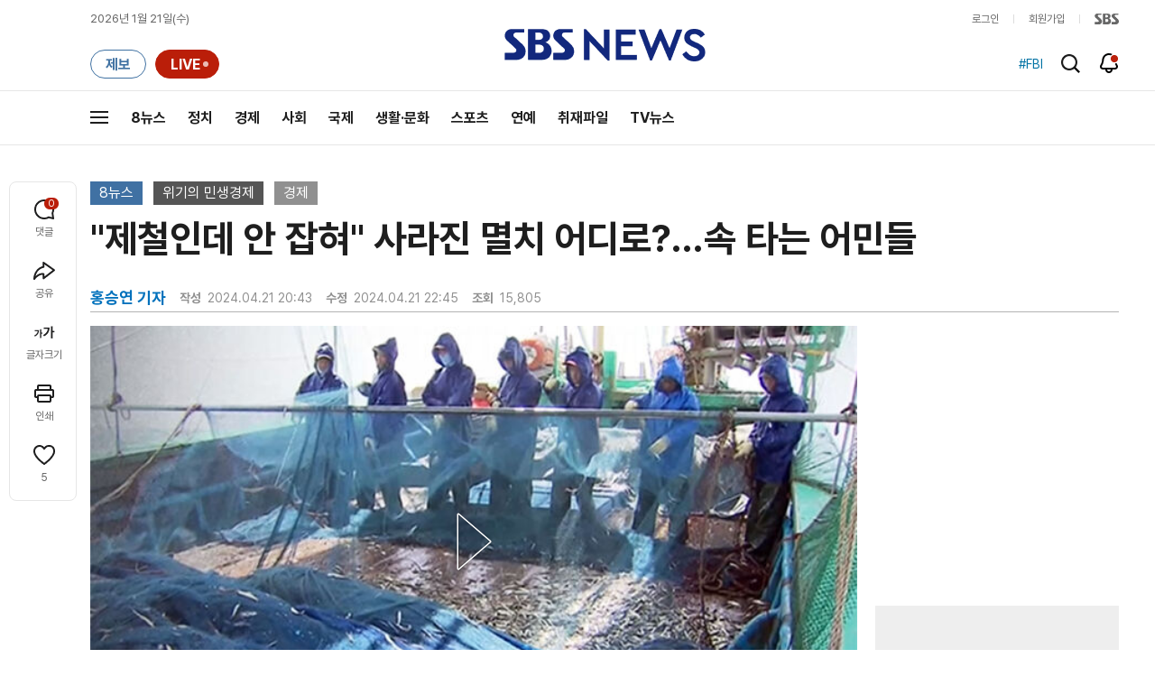

--- FILE ---
content_type: text/html;charset=UTF-8
request_url: https://news.sbs.co.kr/news/newsPlayerIframe.do?news_id=N1007619314&type=NEWS&plink=SBSNEWS&autoplay=Y&playmode=&NoAD=N&vodId=
body_size: 5957
content:
<!DOCTYPE html>
<html lang="ko">
<head>
	<meta charset="utf-8" />
	<meta http-equiv="X-UA-Compatible" content="IE=edge" />
	<title>&#34;제철인데 안 잡혀&#34; 사라진 멸치 어디로?&hellip;속 타는 어민들 | SBS 뉴스 PLAYER</title>
	<meta name="viewport" content="width=device-width, initial-scale=1.0, maximum-scale=1.0, minimum-scale=1.0, user-scalable=no">
	<link rel="preload" type="text/css" href="/css/news_player.css" as="style" onload="this.onload=null;this.rel='stylesheet'">
	<meta name="keywords" content="SBS 뉴스, SBS, 에스비에스, 동영상, Video, Player">
	<meta name="description" content="지금이 제철인 멸치가 예년만큼 잡히지 않고 있습니다. 바다에서 멸치 떼를 만나는 것 자체가 어렵다는데요. 홍승연 기자가 멸치잡이 어선을 함께 타고 그 현장을 취재했습니다.">
	<meta name="robots" content="noindex,indexifembedded">
	
	<link rel="shortcut icon" href="https://news.sbs.co.kr/favicon.ico" type="image/x-icon">
	<link rel="icon" href="https://news.sbs.co.kr/favicon_32x32.png" sizes="32x32"><link rel="icon" href="https://news.sbs.co.kr/favicon_48x48.png" sizes="48x48"><link rel="icon" href="https://news.sbs.co.kr/favicon_96x96.png" sizes="96x96"><link rel="icon" href="https://news.sbs.co.kr/favicon_144x144.png" sizes="144x144">	

	<link rel="preconnect" href="https://img.sbs.co.kr" crossorigin="anonymous">
	<link rel="preconnect" href="https://static.sbsdlab.co.kr" crossorigin="anonymous">
	<link rel="preconnect" href="https://api-gw.sbsdlab.co.kr" crossorigin="anonymous">


	<link rel="canonical" href="https://news.sbs.co.kr/news/newsPlayerIframe.do?news_id=N1007619314">
	
	<!-- facebook S -->
	<meta property="og:type" content="video">
	<meta property="og:site_name" content="SBS 뉴스">
	<meta property="og:title" content="&#34;제철인데 안 잡혀&#34; 사라진 멸치 어디로?&hellip;속 타는 어민들">
	<meta property="og:description" content="지금이 제철인 멸치가 예년만큼 잡히지 않고 있습니다. 바다에서 멸치 떼를 만나는 것 자체가 어렵다는데요. 홍승연 기자가 멸치잡이 어선을 함께 타고 그 현장을 취재했습니다.">
	<meta property="og:site" content="https://news.sbs.co.kr/news/endPage.do?news_id=N1007619314">
	<meta property="og:url" content="https://news.sbs.co.kr/news/endPage.do?news_id=N1007619314">
	<meta property="og:image" content="https://img.sbs.co.kr/newimg/news/20240421/201922861_1280.jpg">
	<!-- facebook E -->
	
	<!-- twitter S -->
	<meta name="twitter:site" content="@SBS8NEWS">
	<meta name="twitter:creator" content="@SBS8NEWS">
	<meta name="twitter:url" content="https://news.sbs.co.kr/news/endPage.do?news_id=N1007619314">
	<meta name="twitter:image" content="https://img.sbs.co.kr/newimg/news/20240421/201922861_1280.jpg">
	<meta name="twitter:title" content='&#34;제철인데 안 잡혀&#34; 사라진 멸치 어디로?&hellip;속 타는 어민들'>
	<meta name="twitter:description" content="지금이 제철인 멸치가 예년만큼 잡히지 않고 있습니다. 바다에서 멸치 떼를 만나는 것 자체가 어렵다는데요. 홍승연 기자가 멸치잡이 어선을 함께 타고 그 현장을 취재했습니다.">
	<!-- twitter E -->
	
	<link rel="preload" as="script" href="https://static.sbsdlab.co.kr/common/util/vue-2.5.13.min.js">
	<link rel="preload" as="script" href="https://static.sbsdlab.co.kr/common/axios/axios.min.js">
	<link rel="preload" as="script" href="/js/news-player/player.polyfill.js">
	<link rel="preload" as="image" href="https://img.sbs.co.kr/newimg/news/20240421/201922861_95.jpg"><link rel="preload" as="image" href="https://img.sbs.co.kr/newimg/news/20240421/201922861_700.jpg">
	
	
	<script type="application/ld+json">
	{
		"@context": "https://schema.org",
		"@type": "VideoObject",
		"@id": "https://news.sbs.co.kr/news/endPage.do?news_id=N1007619314#video",
		"name": "\"제철인데 안 잡혀\" 사라진 멸치 어디로?…속 타는 어민들",
		"description": "지금이 제철인 멸치가 예년만큼 잡히지 않고 있습니다. 바다에서 멸치 떼를 만나는 것 자체가 어렵다는데요. 홍승연 기자가 멸치잡이 어선을 함께 타고 그 현장을 취재했습니다.",
 		"inLanguage": "ko-KR",
		"contentRating": "전체 이용가",
		"genre": "뉴스",
  		"mainEntityOfPage": {
    		"@id": "https://news.sbs.co.kr/news/endPage.do?news_id=N1007619314"
		},
		"isPartOf": {
    		"@type": "NewsArticle",
    		"@id": "https://news.sbs.co.kr/news/endPage.do?news_id=N1007619314"
		},
      	"potentialAction" : {
     	   "@type": "SeekToAction","target":"https://news.sbs.co.kr/news/endPage.do?news_id=N1007619314&t={seek_to_second_number}"
     	   ,"startOffset-input": "required name=seek_to_second_number"
     	 },
		"thumbnailUrl": [
			"https://img.sbs.co.kr/newimg/news/20240421/201922861.jpg",
			"https://img.sbs.co.kr/newimg/news/20240421/201922861_1280.jpg",
			"https://img.sbs.co.kr/newimg/news/20240421/201922861_700.jpg",
			"https://img.sbs.co.kr/newimg/news/20240421/201922861_500.jpg",
			"https://img.sbs.co.kr/newimg/news/20240421/201922861_16v9.jpg",
			"https://img.sbs.co.kr/newimg/news/20240421/201922861_1v1.jpg"
		],
		"uploadDate": "2024-04-21T20:43:00+09:00",
		"duration": "PT1M50S",
 		"playerType": "HTML5",
	
 		"bitrate": "6Mbps","videoFrameSize": "1920x1080","height": 1080,"width": 1920,
	
			"publisher": {
					"@type": "Organization",
			    	"name": "SBS 뉴스",
					"url": "https://news.sbs.co.kr/",
			    	"logo":{
			      		"@type": "ImageObject",
			      		"url": "https://img.sbs.co.kr/news/logo/ios-1024x1024.png",
			   		    "width": 1024,
			  			"height": 1024
			    	},
					"contactPoint": {
    					"@type": "ContactPoint","telephone" : "+82-2-1577-1003","contactType": "Customer service"
  					}
			  },

		"embedUrl": "https://news.sbs.co.kr/news/player.do?newsId=N1007619314",
				
		"interactionStatistic": [
			{
				"@type": "InteractionCounter",
				 "interactionType": { "@type": "WatchAction" },
				"userInteractionCount": 15805
			}
		],

		"regionsAllowed":"AD,AE,AF,AG,AI,AL,AM,AO,AQ,AR,AS,AT,AU,AW,AX,AZ,BA,BB,BD,BE,BF,BG,BH,BI,BJ,BL,BM,BN,BO,BQ,BR,BS,BT,BV,BW,BY,BZ,CA,CC,CD,CF,CG,CH,CI,CK,CL,CM,CN,CO,CR,CU,CV,CW,CX,CY,CZ,DE,DJ,DK,DM,DO,DZ,EC,EE,EG,EH,ER,ES,ET,FI,FJ,FK,FM,FO,FR,GA,GB,GD,GE,GF,GG,GH,GI,GL,GM,GN,GP,GQ,GR,GS,GT,GU,GW,GY,HK,HM,HN,HR,HT,HU,ID,IE,IL,IM,IN,IO,IQ,IR,IS,IT,JE,JM,JO,JP,KE,KG,KH,KI,KM,KN,KP,KR,KW,KY,KZ,LA,LB,LC,LI,LK,LR,LS,LT,LU,LV,LY,MA,MC,MD,ME,MF,MG,MH,MK,ML,MM,MN,MO,MP,MQ,MR,MS,MT,MU,MV,MW,MX,MY,MZ,NA,NC,NE,NF,NG,NI,NL,NO,NP,NR,NU,NZ,OM,PA,PE,PF,PG,PH,PK,PL,PM,PN,PR,PS,PT,PW,PY,QA,RE,RO,RS,RU,RW,SA,SB,SC,SD,SE,SG,SH,SI,SJ,SK,SL,SM,SN,SO,SR,SS,ST,SV,SX,SY,SZ,TC,TD,TF,TG,TH,TJ,TK,TL,TM,TN,TO,TR,TT,TV,TW,TZ,UA,UG,UM,US,UY,UZ,VA,VC,VE,VG,VI,VN,VU,WF,WS,YE,YT,ZA,ZM,ZW"
	}
	</script>
	
</head>

<body oncontextmenu="return false;">
	<h1 style="display:none">&#34;제철인데 안 잡혀&#34; 사라진 멸치 어디로?&hellip;속 타는 어민들</h1>
	<h2 style="display:none">SBS 뉴스</h2>
	
		<div id="app"></div>
		
	
	

<style>
	#map { height: 100%;  position: relative; }
	
		video::-internal-media-controls-download-button {display:none;}video::-webkit-media-controls-enclosure {overflow:hidden;}
	
	.ec_spot_play_v2 { opacity: 0; }.bounce-fade { animation: bounce-fade .7s; }@keyframes bounce-fade {0% {transform: scale(1);opacity: .8;}100% {transform: scale(1.5);opacity: 0;}}
</style>

<script src="/js/news-player/player.polyfill.js"></script>

<script src="https://static.sbsdlab.co.kr/common/util/vue-2.5.13.min.js"></script>

<script src="https://static.sbsdlab.co.kr/common/axios/axios.min.js"></script>

<script src="https://static.sbsdlab.co.kr/common/util/jquery-3.7.1.min.js" ></script>

<script>
	// 해당 영상존재 기사 아이디 정의
	let cid = 'N1007619314';
	let options;
	let player;
	
	// 1단계 : player를 담은 함수
	function loadPlayer(){
		
		// 2단계 : 실제 player에 대한 정보 데이터 정의
		options= JSON.parse('{"SCHEMA_TITLE":"\\\"제철인데 안 잡혀\\\" 사라진 멸치 어디로?…속 타는 어민들","VOD_FILE":"aw2404c50002793376","NEWS_CATEGORY":"N1","adtid":"6149b69421547292ac1b5a037d95927a","NEWS_IMAGE":"http://img.sbs.co.kr/newimg/news/20240421/201922861.jpg","REPLAY_PRG_ID":"R1","definitionList":[{"DEFINITION":"AUDIO","CODEC":"MP3","MEDIA_URL":"https://voddown.sbs.co.kr/msbsnews2/newsmedia/aw/2404/aw2404c50002793377.mp3?token\u003deyJ0eXAiOiJKV1QiLCJhbGciOiJIUzI1NiJ9.eyJkdXJhdGlvbiI6LTEsInBhdGgiOiIvbXNic25ld3MyL25ld3NtZWRpYS9hdy8yNDA0L2F3MjQwNGM1MDAwMjc5MzM3Ny5tcDMiLCJleHAiOjE3NjkwMDc1MDd9.J90tXIki6wSOyba852hllO7cKVyJSV-EkVhSDJbByU4","VOD_ID":"aw2404c50002793377"},{"DEFINITION":"360P","CODEC":"AVC","MEDIA_URL":"https://voddown.sbs.co.kr/msbsnews2/newsmedia/aw/2404/aw2404c50002793378.mp4?token\u003deyJ0eXAiOiJKV1QiLCJhbGciOiJIUzI1NiJ9.eyJkdXJhdGlvbiI6LTEsInBhdGgiOiIvbXNic25ld3MyL25ld3NtZWRpYS9hdy8yNDA0L2F3MjQwNGM1MDAwMjc5MzM3OC5tcDQiLCJleHAiOjE3NjkwMDc1MDd9.jLz9WQG96iC0Twsl7HQNSL7fidMl4oaXS9zRTg8U85c","VOD_ID":"aw2404c50002793378"},{"DEFINITION":"480P","CODEC":"AVC","MEDIA_URL":"https://voddown.sbs.co.kr/msbsnews2/newsmedia/aw/2404/aw2404c50002793379.mp4?token\u003deyJ0eXAiOiJKV1QiLCJhbGciOiJIUzI1NiJ9.eyJkdXJhdGlvbiI6LTEsInBhdGgiOiIvbXNic25ld3MyL25ld3NtZWRpYS9hdy8yNDA0L2F3MjQwNGM1MDAwMjc5MzM3OS5tcDQiLCJleHAiOjE3NjkwMDc1MDd9.9Fz2_9eVjITKv5oWZKP4JILgIMOkB2gm9OGQH6dcfAs","VOD_ID":"aw2404c50002793379"},{"DEFINITION":"720P","CODEC":"AVC","MEDIA_URL":"https://voddown.sbs.co.kr/msbsnews2/newsmedia/aw/2404/aw2404c50002793380.mp4?token\u003deyJ0eXAiOiJKV1QiLCJhbGciOiJIUzI1NiJ9.eyJkdXJhdGlvbiI6LTEsInBhdGgiOiIvbXNic25ld3MyL25ld3NtZWRpYS9hdy8yNDA0L2F3MjQwNGM1MDAwMjc5MzM4MC5tcDQiLCJleHAiOjE3NjkwMDc1MDd9.J1pJSOpJdVVf8FxByi1yUTKsp4xZT_S7xIbuisLoEpw","VOD_ID":"aw2404c50002793380"},{"DEFINITION":"1080P","CODEC":"AVC","MEDIA_URL":"https://voddown.sbs.co.kr/msbsnews2/newsmedia/aw/2404/aw2404c50002793376.mp4?token\u003deyJ0eXAiOiJKV1QiLCJhbGciOiJIUzI1NiJ9.eyJkdXJhdGlvbiI6LTEsInBhdGgiOiIvbXNic25ld3MyL25ld3NtZWRpYS9hdy8yNDA0L2F3MjQwNGM1MDAwMjc5MzM3Ni5tcDQiLCJleHAiOjE3NjkwMDc1MDd9.SeH_x1RcjXWyCq-YML6dQUnZxZichFh9pZm2LJ5-9Y8","VOD_ID":"aw2404c50002793376"}],"SHARE_URL":"https://news.sbs.co.kr/news/endPage.do?news_id\u003dN1007619314","currentSecond":"","cssClass":"pc","VOD_ID":"50002793376","SERVICE_NAME":"SBS 뉴스","reqtime":"20260121225827","defaultVodExt":".mp4","autoplay":"Y","VIEW_CNT":15805,"VOD_480P":"aw2404c50002793379","plink":"SBSNEWS","defaultVodId":"aw2404c50002793380","VOD_DURATION":"110","smrLogPlatform":"PCWEB","VOD_720P":"aw2404c50002793380","PLAYER_IMG_300":"//img.sbs.co.kr/newimg/news/20240421/201922861_300.jpg","VOD_1080P":"aw2404c50002793376","PLAYER_IMG_500":"//img.sbs.co.kr/newimg/news/20240421/201922861_500.jpg","PLAYER_IMG_700":"//img.sbs.co.kr/newimg/news/20240421/201922861_700.jpg","PLAYER_IMG_1v1":"//img.sbs.co.kr/newimg/news/20240421/201922861_1v1.jpg","playerMode":"DEFAULT","PLAYER_IMG_141":"//img.sbs.co.kr/newimg/news/20240421/201922861_141.jpg","PLAYER_IMG_16v9":"//img.sbs.co.kr/newimg/news/20240421/201922861_16v9.jpg","platform":"PC","ALTERNATE_URL":"https://mnews.sbs.co.kr/news/endPage.do?newsId\u003dN1007619314","isDomesticYn":"N","NEWS_ID":"N1007619314","PLAYER_IMAGE":"//img.sbs.co.kr/newimg/news/20240421/201922861_700.jpg","AOD":"aw2404c50002793377","browserKey":"975a69c8e9f0816309de06e7f2510f71","SCHEMA_DATE":"2024-04-21T20:43:00+09:00","VOD_360P":"aw2404c50002793378","hasAD":"Y","SCHEMA_DURATION":"PT1M50S","VOD_BLOCK":"N","defaultVodDefinition":"720P","TWITTER_ID":"SBS8NEWS","REPLAYSVRDATE":"20240421","SCHEMA_CONTENT":"지금이 제철인 멸치가 예년만큼 잡히지 않고 있습니다. 바다에서 멸치 떼를 만나는 것 자체가 어렵다는데요. 홍승연 기자가 멸치잡이 어선을 함께 타고 그 현장을 취재했습니다.","NEWS_SECTION":"02","PLAYER_IMG_95":"//img.sbs.co.kr/newimg/news/20240421/201922861_95.jpg","jumpingList":[{"TIME":"19","THUMBNAIL":"https://img.sbsnews.co.kr/thumb/SBSNEWS/2404/aw2404c50002793376_19_320x180.jpg"},{"TIME":"38","THUMBNAIL":"https://img.sbsnews.co.kr/thumb/SBSNEWS/2404/aw2404c50002793376_38_320x180.jpg"},{"TIME":"56","THUMBNAIL":"https://img.sbsnews.co.kr/thumb/SBSNEWS/2404/aw2404c50002793376_56_320x180.jpg"},{"TIME":"74","THUMBNAIL":"https://img.sbsnews.co.kr/thumb/SBSNEWS/2404/aw2404c50002793376_74_320x180.jpg"},{"TIME":"93","THUMBNAIL":"https://img.sbsnews.co.kr/thumb/SBSNEWS/2404/aw2404c50002793376_93_320x180.jpg"}],"LEAD_SUMMERY":"지금이 제철인 멸치가 예년만큼 잡히지 않고 있습니다. 바다에서 멸치 떼를 만나는 것 자체가 어렵다는데요. 홍승연 기자가 멸치잡이 어선을 함께 타고 그 현장을 취재했습니다.","vodId":"","AMPHTML_URL":"https://news.sbs.co.kr/amp/news.amp?news_id\u003dN1007619314","userIp":"13.59.67.215","TITLE":"\u0026#34;제철인데 안 잡혀\u0026#34; 사라진 멸치 어디로?…속 타는 어민들","cooper":"","VOD_EXT":"mp4","PLAYER_IMG_1280":"//img.sbs.co.kr/newimg/news/20240421/201922861_1280.jpg"}') || {};
		
		// 3단계 : newsPlayer 정의
		player = newsPlayer('#app', options);
	
		debounce(() => {
			$(".ec_spot_img").each(function() {	
				let dataSrcset = $(this).attr("data-srcset");	
				if (dataSrcset !== null) {	
					$(this).attr("srcset", dataSrcset);	
				}
			});
		}, 500)();
		
		debounce(() => {
			
			if ('mediaSession' in navigator) {
				navigator.mediaSession.metadata = new MediaMetadata({
					title: htmlDecode(options.TITLE),
					artist: 'SBS 뉴스',
					album: 'SBS 뉴스',
					artwork: [
						{ src: options.PLAYER_IMG_1v1, sizes: '640x640', type: 'image/jpeg' },
						{ src: options.PLAYER_IMG_16v9, sizes: '640x360', type: 'image/jpeg' },
						{ src: options.PLAYER_IMG_1280, sizes: '1280x720', type: 'image/jpeg' }
					]
				});
	
				navigator.mediaSession.setActionHandler('play', function() {
				  $('.videoplayer')[0].play(); // jQuery로 video 요소 선택 및 재생
				});
	
				navigator.mediaSession.setActionHandler('pause', function() {
				  $('.videoplayer')[0].pause(); // jQuery로 video 요소 선택 및 일시 정지
				});
	
				navigator.mediaSession.setActionHandler('seekbackward', function() {
				  $('.videoplayer')[0].currentTime -= 10; // jQuery로 video 요소 선택 및 10초 뒤로 감기
				});
	
				navigator.mediaSession.setActionHandler('seekforward', function() {
				  $('.videoplayer')[0].currentTime += 10; // jQuery로 video 요소 선택 및 10초 앞으로 감기
				});
				
				navigator.mediaSession.setActionHandler('previoustrack', function() {
					// 이전 트랙 로직
				});
				navigator.mediaSession.setActionHandler('nexttrack', function() {
					// 다음 트랙 로직
				});
			}
			
			setPIPPlayingVideo();
			
		}, 500)();
		
		debounce(() => {
			$(".recommand_img").each(function() {
				const dataSrc2 = $(this).attr("data-src");
				if (dataSrc2) {
					$(this).attr("src", dataSrc2);
				}
			});
			$(".jump_img").each(function() {
				const dataSrc1 = $(this).attr("data-src");
				if (dataSrc1) {
					$(this).attr("src", dataSrc1);
				}
			});
		}, 3000)();
	};
	
	function setPIPPlayingVideo(){
		$(document).on('visibilitychange', function() {
			// 2025.01.20.김요한.수정 - 코드 개선
			if (document.visibilityState === 'hidden' && document.pictureInPictureElement) {
				// 페이지가 백그라운드로 이동했고 PIP 모드가 활성화된 경우
				// 필요하다면 추가적인 작업 수행 (예: PIP 모드 상태 저장)
				console.log("페이지 백그라운드, PIP 유지");
			} else if (document.visibilityState === 'visible' && document.pictureInPictureElement) {
				// 페이지가 다시 포그라운드로 전환되었고 PIP 모드가 활성화된 경우, PIP 모드 종료
				try {
					document.exitPictureInPicture().then(() => {
						console.log("Exited Picture-in-Picture mode");
						pipEnabled = false; // PIP 모드 비활성화
					}).catch(error => {
						console.error("Error exiting Picture-in-Picture mode:", error);
					});
				} catch (error) {
					console.error("Failed to exit Picture-in-Picture mode:", error);
				}
			}
		});
	}
	
	function htmlDecode(input) {
		const doc = new DOMParser().parseFromString(input, "text/html");
		return doc.documentElement.textContent;
	}
	
	//디바운스 함수 정의: 주어진 시간 이후에 함수 실행 [일정 시간 경과 전 이벤트 발생 타이머 초기화 : 남은 시간 늘어남]
	function debounce(func, delay) {
		let timerId;
		return function(...args) {
			clearTimeout(timerId);
			timerId = setTimeout(() => func.apply(this, args), delay);
		};
	}
</script>


<script src="/js/news-player/player.lib.js"></script>
<script src="/js/news-player/player.service.js"></script>
<script src="/js/news-player/player.store.js"></script> 
<script src="/js/news-player/player.component.js"></script>
<script src="/js/news-player/player.integratedAd.js"></script>

<script src="/js/news-player/player.adInfoUrlList.js"></script>
<script asnyc src="/js/news-player/player.app.js" onload="setTimeout(()=>{loadPlayer();},200)"></script>


<script>
	window.dataLayer = window.dataLayer || [];
	function gtag(){dataLayer.push(arguments);}
	function gconfigload(){
		try{
			if (["googlebot", "yeti", "lighthouse","moto g power"].some(agent => navigator.userAgent.toLowerCase().includes(agent))) {
			    return;
			}
		}catch(e){}
		
		const gascript = document.createElement('script');
		gascript.src = "https://www.googletagmanager.com/gtag/js?id=G-NLL4YBNFGD";
		gascript.async = true;
		gascript.onload = function() {setTimeout(()=>{gaload()},10);};
		document.head.appendChild(gascript);
	}
	
	function gaload(){
		var [_, __, gconf={}] = gtagConfig('G-NLL4YBNFGD');
		gtag('js', new Date());gtag('config', 'G-NLL4YBNFGD',{
			'custom_map': {
			
			'dimension4':'NewsPlayer'
			
			},
			...gconf
		});	
	}
</script><script async defer src="https://static.sbsdlab.co.kr/common/gtag/gtag-news-config.js" onload="setTimeout(()=>{gconfigload()},100);"></script>
</body>
</html>

--- FILE ---
content_type: text/html; charset=utf-8
request_url: https://www.google.com/recaptcha/api2/aframe
body_size: 266
content:
<!DOCTYPE HTML><html><head><meta http-equiv="content-type" content="text/html; charset=UTF-8"></head><body><script nonce="1dYhvSXes1FOYW0CQH7atw">/** Anti-fraud and anti-abuse applications only. See google.com/recaptcha */ try{var clients={'sodar':'https://pagead2.googlesyndication.com/pagead/sodar?'};window.addEventListener("message",function(a){try{if(a.source===window.parent){var b=JSON.parse(a.data);var c=clients[b['id']];if(c){var d=document.createElement('img');d.src=c+b['params']+'&rc='+(localStorage.getItem("rc::a")?sessionStorage.getItem("rc::b"):"");window.document.body.appendChild(d);sessionStorage.setItem("rc::e",parseInt(sessionStorage.getItem("rc::e")||0)+1);localStorage.setItem("rc::h",'1769003910858');}}}catch(b){}});window.parent.postMessage("_grecaptcha_ready", "*");}catch(b){}</script></body></html>

--- FILE ---
content_type: text/plain;charset=utf-8
request_url: https://api-gw.sbsdlab.co.kr/v1/news_front_api/recommandvideo/?newsId=N1007619314
body_size: 1963
content:
{"list":[{"thumb":{"small":"//img.sbs.co.kr/newimg/news/20260120/202148676_300.jpg","large":"//img.sbs.co.kr/newimg/news/20260120/202148676_1280.jpg","origin":"//img.sbs.co.kr/newimg/news/20260120/202148676_300.jpg","medium":"//img.sbs.co.kr/newimg/news/20260120/202148676_500.jpg"},"resource":{"mediaurl":""},"section":"90","program":{"corporator":"SBS","programtitle":"","programid":""},"playtime":"","synopsis":"","mediaid":"N1008410311","title":"\"용서해주길\" 예능도 줄줄이 취소…임성근 셰프 결국","regdatetime":"2026-01-20 08:23:18","content":{"contentid":"","contenttitle":"","contentnumber":0,"cornerid":""},"broaddate":"","searchkeyword":[],"viewcount":28035,"_id":"","channelid":"S01","sectionname":"뉴스","hashtag":[]},{"thumb":{"small":"//img.sbs.co.kr/newimg/news/20260120/202148902_300.jpg","large":"//img.sbs.co.kr/newimg/news/20260120/202148902_1280.jpg","origin":"//img.sbs.co.kr/newimg/news/20260120/202148902_300.jpg","medium":"//img.sbs.co.kr/newimg/news/20260120/202148902_500.jpg"},"resource":{"mediaurl":""},"section":"90","program":{"corporator":"SBS","programtitle":"","programid":""},"playtime":"","synopsis":"","mediaid":"N1008411625","title":"[단독] \"\u0027김경 1억\u0027 전세금으로 썼다…강선우, 고마워해\"","regdatetime":"2026-01-20 20:00:33","content":{"contentid":"","contenttitle":"","contentnumber":0,"cornerid":""},"broaddate":"","searchkeyword":[],"viewcount":16996,"_id":"","channelid":"S01","sectionname":"뉴스","hashtag":[]},{"thumb":{"small":"//img.sbs.co.kr/newimg/news/20260121/202149050_300.jpg","large":"//img.sbs.co.kr/newimg/news/20260121/202149050_1280.jpg","origin":"//img.sbs.co.kr/newimg/news/20260121/202149050_300.jpg","medium":"//img.sbs.co.kr/newimg/news/20260121/202149050_500.jpg"},"resource":{"mediaurl":""},"section":"90","program":{"corporator":"SBS","programtitle":"","programid":""},"playtime":"","synopsis":"","mediaid":"N1008411787","title":"\"전 세계서 가장 위험\" 전화에 마비…\u0027설악산 다리\u0027 알고 보니","regdatetime":"2026-01-21 07:29:21","content":{"contentid":"","contenttitle":"","contentnumber":0,"cornerid":""},"broaddate":"","searchkeyword":[],"viewcount":16869,"_id":"","channelid":"S01","sectionname":"뉴스","hashtag":[]},{"thumb":{"small":"//img.sbs.co.kr/newimg/news/20260120/202148905_300.jpg","large":"//img.sbs.co.kr/newimg/news/20260120/202148905_1280.jpg","origin":"//img.sbs.co.kr/newimg/news/20260120/202148905_300.jpg","medium":"//img.sbs.co.kr/newimg/news/20260120/202148905_500.jpg"},"resource":{"mediaurl":""},"section":"90","program":{"corporator":"SBS","programtitle":"","programid":""},"playtime":"","synopsis":"","mediaid":"N1008411626","title":"[단독] \"하얏트호텔서 전달했다\"…\"어휴, 뭘 이런 걸 다\"","regdatetime":"2026-01-20 20:03:36","content":{"contentid":"","contenttitle":"","contentnumber":0,"cornerid":""},"broaddate":"","searchkeyword":[],"viewcount":15296,"_id":"","channelid":"S01","sectionname":"뉴스","hashtag":[]},{"thumb":{"small":"//img.sbs.co.kr/newimg/news/20260119/202148452_300.jpg","large":"//img.sbs.co.kr/newimg/news/20260119/202148452_1280.jpg","origin":"//img.sbs.co.kr/newimg/news/20260119/202148452_300.jpg","medium":"//img.sbs.co.kr/newimg/news/20260119/202148452_500.jpg"},"resource":{"mediaurl":""},"section":"90","program":{"corporator":"SBS","programtitle":"","programid":""},"playtime":"","synopsis":"","mediaid":"N1008409788","title":"[단독] \"전 여친 고막 파열에 코뼈 골절\"…\u0027무차별 폭행\u0027 특전사, 징역 15년 구형 (자막뉴스)","regdatetime":"2026-01-19 16:10:31","content":{"contentid":"","contenttitle":"","contentnumber":0,"cornerid":""},"broaddate":"","searchkeyword":[],"viewcount":14646,"_id":"","channelid":"S01","sectionname":"뉴스","hashtag":[]},{"thumb":{"small":"//img.sbs.co.kr/newimg/news/20260121/202149180_300.jpg","large":"//img.sbs.co.kr/newimg/news/20260121/202149180_1280.jpg","origin":"//img.sbs.co.kr/newimg/news/20260121/202149180_300.jpg","medium":"//img.sbs.co.kr/newimg/news/20260121/202149180_500.jpg"},"resource":{"mediaurl":""},"section":"90","program":{"corporator":"SBS","programtitle":"","programid":""},"playtime":"","synopsis":"","mediaid":"N1008412696","title":"판사, 재판 시작 1분 만에 \"결론부터 말할게\"…한덕수, 내란중요임무종사 \u0027혐의 인정\u0027","regdatetime":"2026-01-21 14:19:52","content":{"contentid":"","contenttitle":"","contentnumber":0,"cornerid":""},"broaddate":"","searchkeyword":[],"viewcount":14641,"_id":"","channelid":"S01","sectionname":"뉴스","hashtag":[]},{"thumb":{"small":"//img.sbs.co.kr/newimg/news/20260121/202149199_300.jpg","large":"//img.sbs.co.kr/newimg/news/20260121/202149199_1280.jpg","origin":"//img.sbs.co.kr/newimg/news/20260121/202149199_300.jpg","medium":"//img.sbs.co.kr/newimg/news/20260121/202149199_500.jpg"},"resource":{"mediaurl":""},"section":"90","program":{"corporator":"SBS","programtitle":"","programid":""},"playtime":"","synopsis":"","mediaid":"N1008412838","title":"검찰 구형보다 더 세게 때렸다…판사, 울먹이며 한덕수에 \u0027징역 23년\u0027 선고","regdatetime":"2026-01-21 15:08:54","content":{"contentid":"","contenttitle":"","contentnumber":0,"cornerid":""},"broaddate":"","searchkeyword":[],"viewcount":11809,"_id":"","channelid":"S01","sectionname":"뉴스","hashtag":[]},{"thumb":{"small":"//img.sbs.co.kr/newimg/news/20260119/202148560_300.jpg","large":"//img.sbs.co.kr/newimg/news/20260119/202148560_1280.jpg","origin":"//img.sbs.co.kr/newimg/news/20260119/202148560_300.jpg","medium":"//img.sbs.co.kr/newimg/news/20260119/202148560_500.jpg"},"resource":{"mediaurl":""},"section":"90","program":{"corporator":"SBS","programtitle":"","programid":""},"playtime":"","synopsis":"","mediaid":"N1008410145","title":"맞은편 달리던 SUV 날벼락…바퀴 \u0027덜덜덜\u0027 불꽃 튀더니","regdatetime":"2026-01-19 20:44:32","content":{"contentid":"","contenttitle":"","contentnumber":0,"cornerid":""},"broaddate":"","searchkeyword":[],"viewcount":11392,"_id":"","channelid":"S01","sectionname":"뉴스","hashtag":[]},{"thumb":{"small":"//img.sbs.co.kr/newimg/news/20260119/202148259_300.jpg","large":"//img.sbs.co.kr/newimg/news/20260119/202148259_1280.jpg","origin":"//img.sbs.co.kr/newimg/news/20260119/202148259_300.jpg","medium":"//img.sbs.co.kr/newimg/news/20260119/202148259_500.jpg"},"resource":{"mediaurl":""},"section":"90","program":{"corporator":"SBS","programtitle":"","programid":""},"playtime":"","synopsis":"","mediaid":"N1008408828","title":"\"중국인 경찰 채용?\" SNS 사진에 \u0027깜짝\u0027…알고 보니","regdatetime":"2026-01-19 07:22:17","content":{"contentid":"","contenttitle":"","contentnumber":0,"cornerid":""},"broaddate":"","searchkeyword":[],"viewcount":10153,"_id":"","channelid":"S01","sectionname":"뉴스","hashtag":[]},{"thumb":{"small":"//img.sbs.co.kr/newimg/news/20260119/202148552_300.jpg","large":"//img.sbs.co.kr/newimg/news/20260119/202148552_1280.jpg","origin":"//img.sbs.co.kr/newimg/news/20260119/202148552_300.jpg","medium":"//img.sbs.co.kr/newimg/news/20260119/202148552_500.jpg"},"resource":{"mediaurl":""},"section":"90","program":{"corporator":"SBS","programtitle":"","programid":""},"playtime":"","synopsis":"","mediaid":"N1008410143","title":"\u0027금지 성분 검출\u0027 알고도 버젓이…\"30만 개나 더 팔렸다\"","regdatetime":"2026-01-19 20:36:04","content":{"contentid":"","contenttitle":"","contentnumber":0,"cornerid":""},"broaddate":"","searchkeyword":[],"viewcount":9836,"_id":"","channelid":"S01","sectionname":"뉴스","hashtag":[]},{"thumb":{"small":"//img.sbs.co.kr/newimg/news/20260120/202148908_300.jpg","large":"//img.sbs.co.kr/newimg/news/20260120/202148908_1280.jpg","origin":"//img.sbs.co.kr/newimg/news/20260120/202148908_300.jpg","medium":"//img.sbs.co.kr/newimg/news/20260120/202148908_500.jpg"},"resource":{"mediaurl":""},"section":"90","program":{"corporator":"SBS","programtitle":"","programid":""},"playtime":"","synopsis":"","mediaid":"N1008411628","title":"[단독] \"\u00271억\u0027 선거 후 가을에 반환\"…\"이래야 편하게 봐\"","regdatetime":"2026-01-20 20:07:49","content":{"contentid":"","contenttitle":"","contentnumber":0,"cornerid":""},"broaddate":"","searchkeyword":[],"viewcount":9410,"_id":"","channelid":"S01","sectionname":"뉴스","hashtag":[]},{"thumb":{"small":"//img.sbs.co.kr/newimg/news/20260120/202148660_300.jpg","large":"//img.sbs.co.kr/newimg/news/20260120/202148660_1280.jpg","origin":"//img.sbs.co.kr/newimg/news/20260120/202148660_300.jpg","medium":"//img.sbs.co.kr/newimg/news/20260120/202148660_500.jpg"},"resource":{"mediaurl":""},"section":"90","program":{"corporator":"SBS","programtitle":"","programid":""},"playtime":"","synopsis":"","mediaid":"N1008410285","title":"뒤에서 나타나 \u0027덥석\u0027…\"피해자 속출\" 포착된 범행","regdatetime":"2026-01-20 07:57:52","content":{"contentid":"","contenttitle":"","contentnumber":0,"cornerid":""},"broaddate":"","searchkeyword":[],"viewcount":8257,"_id":"","channelid":"S01","sectionname":"뉴스","hashtag":[]},{"thumb":{"small":"//img.sbs.co.kr/newimg/news/20260121/202149181_300.jpg","large":"//img.sbs.co.kr/newimg/news/20260121/202149181_1280.jpg","origin":"//img.sbs.co.kr/newimg/news/20260121/202149181_300.jpg","medium":"//img.sbs.co.kr/newimg/news/20260121/202149181_500.jpg"},"resource":{"mediaurl":""},"section":"90","program":{"corporator":"SBS","programtitle":"","programid":""},"playtime":"","synopsis":"","mediaid":"N1008412664","title":"신호 대기 중 갑자기 \u0027펑\u0027…일대 정전까지, 무슨 일?","regdatetime":"2026-01-21 15:17:17","content":{"contentid":"","contenttitle":"","contentnumber":0,"cornerid":""},"broaddate":"","searchkeyword":[],"viewcount":7556,"_id":"","channelid":"S01","sectionname":"뉴스","hashtag":[]},{"thumb":{"small":"//img.sbs.co.kr/newimg/news/20260119/202148273_300.jpg","large":"//img.sbs.co.kr/newimg/news/20260119/202148273_1280.jpg","origin":"//img.sbs.co.kr/newimg/news/20260119/202148273_300.jpg","medium":"//img.sbs.co.kr/newimg/news/20260119/202148273_500.jpg"},"resource":{"mediaurl":""},"section":"90","program":{"corporator":"SBS","programtitle":"","programid":""},"playtime":"","synopsis":"","mediaid":"N1008408831","title":"아파트 외벽 쩍, 땅은 점점 푹…\"더는 못 살겠다\"","regdatetime":"2026-01-19 07:38:55","content":{"contentid":"","contenttitle":"","contentnumber":0,"cornerid":""},"broaddate":"","searchkeyword":[],"viewcount":6088,"_id":"","channelid":"S01","sectionname":"뉴스","hashtag":[]},{"thumb":{"small":"//img.sbs.co.kr/newimg/news/20260119/202148539_300.jpg","large":"//img.sbs.co.kr/newimg/news/20260119/202148539_1280.jpg","origin":"//img.sbs.co.kr/newimg/news/20260119/202148539_300.jpg","medium":"//img.sbs.co.kr/newimg/news/20260119/202148539_500.jpg"},"resource":{"mediaurl":""},"section":"90","program":{"corporator":"SBS","programtitle":"","programid":""},"playtime":"","synopsis":"","mediaid":"N1008410137","title":"\u0027영하 30도\u0027 냉동실에 갇힌 한반도…앞으로 더 추워진다","regdatetime":"2026-01-19 20:22:30","content":{"contentid":"","contenttitle":"","contentnumber":0,"cornerid":""},"broaddate":"","searchkeyword":[],"viewcount":5080,"_id":"","channelid":"S01","sectionname":"뉴스","hashtag":[]},{"thumb":{"small":"//img.sbs.co.kr/newimg/news/20260121/202149317_300.jpg","large":"//img.sbs.co.kr/newimg/news/20260121/202149317_1280.jpg","origin":"//img.sbs.co.kr/newimg/news/20260121/202149317_300.jpg","medium":"//img.sbs.co.kr/newimg/news/20260121/202149317_500.jpg"},"resource":{"mediaurl":""},"section":"90","program":{"corporator":"SBS","programtitle":"","programid":""},"playtime":"","synopsis":"","mediaid":"N1008413236","title":"\u0027징역 23년\u0027 나오자 탄성…미동도 않던 한덕수 법정구속","regdatetime":"2026-01-21 20:05:15","content":{"contentid":"","contenttitle":"","contentnumber":0,"cornerid":""},"broaddate":"","searchkeyword":[],"viewcount":5063,"_id":"","channelid":"S01","sectionname":"뉴스","hashtag":[]},{"thumb":{"small":"//img.sbs.co.kr/newimg/news/20260120/202148659_300.jpg","large":"//img.sbs.co.kr/newimg/news/20260120/202148659_1280.jpg","origin":"//img.sbs.co.kr/newimg/news/20260120/202148659_300.jpg","medium":"//img.sbs.co.kr/newimg/news/20260120/202148659_500.jpg"},"resource":{"mediaurl":""},"section":"90","program":{"corporator":"SBS","programtitle":"","programid":""},"playtime":"","synopsis":"","mediaid":"N1008410284","title":"\"못 버텨\" 줄줄이 폐업하는데…외국서는 인기폭발?","regdatetime":"2026-01-20 07:50:46","content":{"contentid":"","contenttitle":"","contentnumber":0,"cornerid":""},"broaddate":"","searchkeyword":[],"viewcount":4441,"_id":"","channelid":"S01","sectionname":"뉴스","hashtag":[]},{"thumb":{"small":"//img.sbs.co.kr/newimg/news/20260121/202149035_300.jpg","large":"//img.sbs.co.kr/newimg/news/20260121/202149035_1280.jpg","origin":"//img.sbs.co.kr/newimg/news/20260121/202149035_300.jpg","medium":"//img.sbs.co.kr/newimg/news/20260121/202149035_500.jpg"},"resource":{"mediaurl":""},"section":"90","program":{"corporator":"SBS","programtitle":"","programid":""},"playtime":"","synopsis":"","mediaid":"N1008411800","title":"\u0027200만 원\u0027 캐리어 파손됐는데…\"2만 원 보상\" 시끌","regdatetime":"2026-01-21 07:44:09","content":{"contentid":"","contenttitle":"","contentnumber":0,"cornerid":""},"broaddate":"","searchkeyword":[],"viewcount":4390,"_id":"","channelid":"S01","sectionname":"뉴스","hashtag":[]}]}